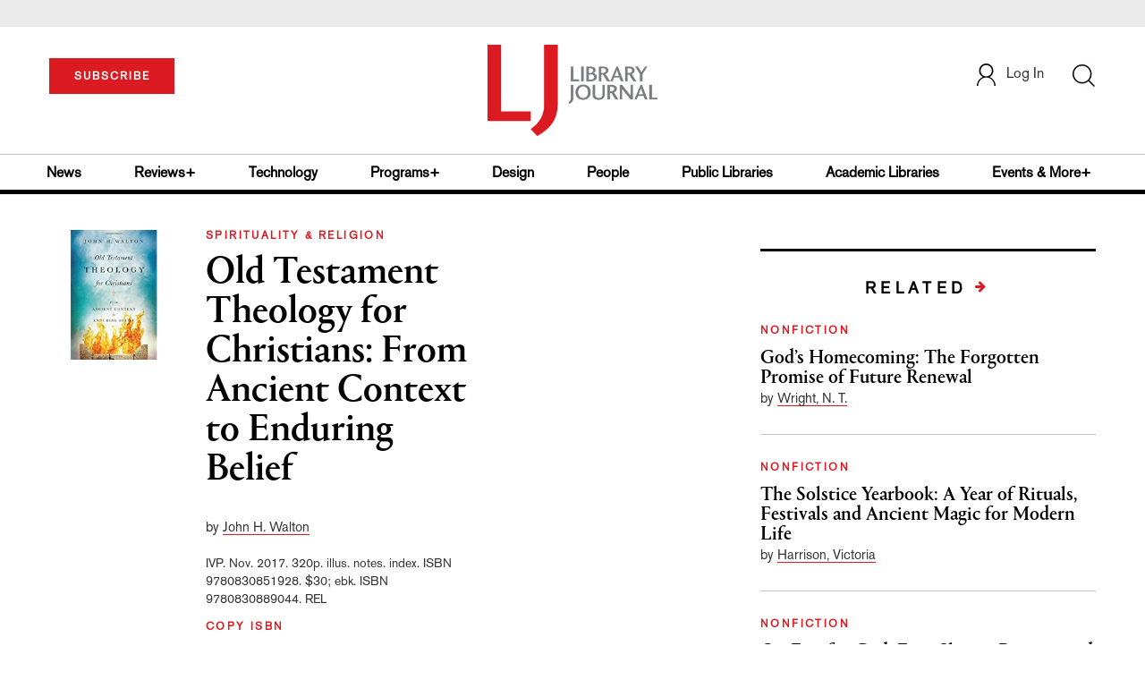

--- FILE ---
content_type: text/html; charset=utf-8
request_url: https://www.google.com/recaptcha/api2/anchor?ar=1&k=6Le9jGEUAAAAACT1ef5qtJgtOLcmDi4oBG0aotm8&co=aHR0cHM6Ly93d3cubGlicmFyeWpvdXJuYWwuY29tOjQ0Mw..&hl=en&v=PoyoqOPhxBO7pBk68S4YbpHZ&size=normal&anchor-ms=20000&execute-ms=30000&cb=y75gwzakl8u7
body_size: 49208
content:
<!DOCTYPE HTML><html dir="ltr" lang="en"><head><meta http-equiv="Content-Type" content="text/html; charset=UTF-8">
<meta http-equiv="X-UA-Compatible" content="IE=edge">
<title>reCAPTCHA</title>
<style type="text/css">
/* cyrillic-ext */
@font-face {
  font-family: 'Roboto';
  font-style: normal;
  font-weight: 400;
  font-stretch: 100%;
  src: url(//fonts.gstatic.com/s/roboto/v48/KFO7CnqEu92Fr1ME7kSn66aGLdTylUAMa3GUBHMdazTgWw.woff2) format('woff2');
  unicode-range: U+0460-052F, U+1C80-1C8A, U+20B4, U+2DE0-2DFF, U+A640-A69F, U+FE2E-FE2F;
}
/* cyrillic */
@font-face {
  font-family: 'Roboto';
  font-style: normal;
  font-weight: 400;
  font-stretch: 100%;
  src: url(//fonts.gstatic.com/s/roboto/v48/KFO7CnqEu92Fr1ME7kSn66aGLdTylUAMa3iUBHMdazTgWw.woff2) format('woff2');
  unicode-range: U+0301, U+0400-045F, U+0490-0491, U+04B0-04B1, U+2116;
}
/* greek-ext */
@font-face {
  font-family: 'Roboto';
  font-style: normal;
  font-weight: 400;
  font-stretch: 100%;
  src: url(//fonts.gstatic.com/s/roboto/v48/KFO7CnqEu92Fr1ME7kSn66aGLdTylUAMa3CUBHMdazTgWw.woff2) format('woff2');
  unicode-range: U+1F00-1FFF;
}
/* greek */
@font-face {
  font-family: 'Roboto';
  font-style: normal;
  font-weight: 400;
  font-stretch: 100%;
  src: url(//fonts.gstatic.com/s/roboto/v48/KFO7CnqEu92Fr1ME7kSn66aGLdTylUAMa3-UBHMdazTgWw.woff2) format('woff2');
  unicode-range: U+0370-0377, U+037A-037F, U+0384-038A, U+038C, U+038E-03A1, U+03A3-03FF;
}
/* math */
@font-face {
  font-family: 'Roboto';
  font-style: normal;
  font-weight: 400;
  font-stretch: 100%;
  src: url(//fonts.gstatic.com/s/roboto/v48/KFO7CnqEu92Fr1ME7kSn66aGLdTylUAMawCUBHMdazTgWw.woff2) format('woff2');
  unicode-range: U+0302-0303, U+0305, U+0307-0308, U+0310, U+0312, U+0315, U+031A, U+0326-0327, U+032C, U+032F-0330, U+0332-0333, U+0338, U+033A, U+0346, U+034D, U+0391-03A1, U+03A3-03A9, U+03B1-03C9, U+03D1, U+03D5-03D6, U+03F0-03F1, U+03F4-03F5, U+2016-2017, U+2034-2038, U+203C, U+2040, U+2043, U+2047, U+2050, U+2057, U+205F, U+2070-2071, U+2074-208E, U+2090-209C, U+20D0-20DC, U+20E1, U+20E5-20EF, U+2100-2112, U+2114-2115, U+2117-2121, U+2123-214F, U+2190, U+2192, U+2194-21AE, U+21B0-21E5, U+21F1-21F2, U+21F4-2211, U+2213-2214, U+2216-22FF, U+2308-230B, U+2310, U+2319, U+231C-2321, U+2336-237A, U+237C, U+2395, U+239B-23B7, U+23D0, U+23DC-23E1, U+2474-2475, U+25AF, U+25B3, U+25B7, U+25BD, U+25C1, U+25CA, U+25CC, U+25FB, U+266D-266F, U+27C0-27FF, U+2900-2AFF, U+2B0E-2B11, U+2B30-2B4C, U+2BFE, U+3030, U+FF5B, U+FF5D, U+1D400-1D7FF, U+1EE00-1EEFF;
}
/* symbols */
@font-face {
  font-family: 'Roboto';
  font-style: normal;
  font-weight: 400;
  font-stretch: 100%;
  src: url(//fonts.gstatic.com/s/roboto/v48/KFO7CnqEu92Fr1ME7kSn66aGLdTylUAMaxKUBHMdazTgWw.woff2) format('woff2');
  unicode-range: U+0001-000C, U+000E-001F, U+007F-009F, U+20DD-20E0, U+20E2-20E4, U+2150-218F, U+2190, U+2192, U+2194-2199, U+21AF, U+21E6-21F0, U+21F3, U+2218-2219, U+2299, U+22C4-22C6, U+2300-243F, U+2440-244A, U+2460-24FF, U+25A0-27BF, U+2800-28FF, U+2921-2922, U+2981, U+29BF, U+29EB, U+2B00-2BFF, U+4DC0-4DFF, U+FFF9-FFFB, U+10140-1018E, U+10190-1019C, U+101A0, U+101D0-101FD, U+102E0-102FB, U+10E60-10E7E, U+1D2C0-1D2D3, U+1D2E0-1D37F, U+1F000-1F0FF, U+1F100-1F1AD, U+1F1E6-1F1FF, U+1F30D-1F30F, U+1F315, U+1F31C, U+1F31E, U+1F320-1F32C, U+1F336, U+1F378, U+1F37D, U+1F382, U+1F393-1F39F, U+1F3A7-1F3A8, U+1F3AC-1F3AF, U+1F3C2, U+1F3C4-1F3C6, U+1F3CA-1F3CE, U+1F3D4-1F3E0, U+1F3ED, U+1F3F1-1F3F3, U+1F3F5-1F3F7, U+1F408, U+1F415, U+1F41F, U+1F426, U+1F43F, U+1F441-1F442, U+1F444, U+1F446-1F449, U+1F44C-1F44E, U+1F453, U+1F46A, U+1F47D, U+1F4A3, U+1F4B0, U+1F4B3, U+1F4B9, U+1F4BB, U+1F4BF, U+1F4C8-1F4CB, U+1F4D6, U+1F4DA, U+1F4DF, U+1F4E3-1F4E6, U+1F4EA-1F4ED, U+1F4F7, U+1F4F9-1F4FB, U+1F4FD-1F4FE, U+1F503, U+1F507-1F50B, U+1F50D, U+1F512-1F513, U+1F53E-1F54A, U+1F54F-1F5FA, U+1F610, U+1F650-1F67F, U+1F687, U+1F68D, U+1F691, U+1F694, U+1F698, U+1F6AD, U+1F6B2, U+1F6B9-1F6BA, U+1F6BC, U+1F6C6-1F6CF, U+1F6D3-1F6D7, U+1F6E0-1F6EA, U+1F6F0-1F6F3, U+1F6F7-1F6FC, U+1F700-1F7FF, U+1F800-1F80B, U+1F810-1F847, U+1F850-1F859, U+1F860-1F887, U+1F890-1F8AD, U+1F8B0-1F8BB, U+1F8C0-1F8C1, U+1F900-1F90B, U+1F93B, U+1F946, U+1F984, U+1F996, U+1F9E9, U+1FA00-1FA6F, U+1FA70-1FA7C, U+1FA80-1FA89, U+1FA8F-1FAC6, U+1FACE-1FADC, U+1FADF-1FAE9, U+1FAF0-1FAF8, U+1FB00-1FBFF;
}
/* vietnamese */
@font-face {
  font-family: 'Roboto';
  font-style: normal;
  font-weight: 400;
  font-stretch: 100%;
  src: url(//fonts.gstatic.com/s/roboto/v48/KFO7CnqEu92Fr1ME7kSn66aGLdTylUAMa3OUBHMdazTgWw.woff2) format('woff2');
  unicode-range: U+0102-0103, U+0110-0111, U+0128-0129, U+0168-0169, U+01A0-01A1, U+01AF-01B0, U+0300-0301, U+0303-0304, U+0308-0309, U+0323, U+0329, U+1EA0-1EF9, U+20AB;
}
/* latin-ext */
@font-face {
  font-family: 'Roboto';
  font-style: normal;
  font-weight: 400;
  font-stretch: 100%;
  src: url(//fonts.gstatic.com/s/roboto/v48/KFO7CnqEu92Fr1ME7kSn66aGLdTylUAMa3KUBHMdazTgWw.woff2) format('woff2');
  unicode-range: U+0100-02BA, U+02BD-02C5, U+02C7-02CC, U+02CE-02D7, U+02DD-02FF, U+0304, U+0308, U+0329, U+1D00-1DBF, U+1E00-1E9F, U+1EF2-1EFF, U+2020, U+20A0-20AB, U+20AD-20C0, U+2113, U+2C60-2C7F, U+A720-A7FF;
}
/* latin */
@font-face {
  font-family: 'Roboto';
  font-style: normal;
  font-weight: 400;
  font-stretch: 100%;
  src: url(//fonts.gstatic.com/s/roboto/v48/KFO7CnqEu92Fr1ME7kSn66aGLdTylUAMa3yUBHMdazQ.woff2) format('woff2');
  unicode-range: U+0000-00FF, U+0131, U+0152-0153, U+02BB-02BC, U+02C6, U+02DA, U+02DC, U+0304, U+0308, U+0329, U+2000-206F, U+20AC, U+2122, U+2191, U+2193, U+2212, U+2215, U+FEFF, U+FFFD;
}
/* cyrillic-ext */
@font-face {
  font-family: 'Roboto';
  font-style: normal;
  font-weight: 500;
  font-stretch: 100%;
  src: url(//fonts.gstatic.com/s/roboto/v48/KFO7CnqEu92Fr1ME7kSn66aGLdTylUAMa3GUBHMdazTgWw.woff2) format('woff2');
  unicode-range: U+0460-052F, U+1C80-1C8A, U+20B4, U+2DE0-2DFF, U+A640-A69F, U+FE2E-FE2F;
}
/* cyrillic */
@font-face {
  font-family: 'Roboto';
  font-style: normal;
  font-weight: 500;
  font-stretch: 100%;
  src: url(//fonts.gstatic.com/s/roboto/v48/KFO7CnqEu92Fr1ME7kSn66aGLdTylUAMa3iUBHMdazTgWw.woff2) format('woff2');
  unicode-range: U+0301, U+0400-045F, U+0490-0491, U+04B0-04B1, U+2116;
}
/* greek-ext */
@font-face {
  font-family: 'Roboto';
  font-style: normal;
  font-weight: 500;
  font-stretch: 100%;
  src: url(//fonts.gstatic.com/s/roboto/v48/KFO7CnqEu92Fr1ME7kSn66aGLdTylUAMa3CUBHMdazTgWw.woff2) format('woff2');
  unicode-range: U+1F00-1FFF;
}
/* greek */
@font-face {
  font-family: 'Roboto';
  font-style: normal;
  font-weight: 500;
  font-stretch: 100%;
  src: url(//fonts.gstatic.com/s/roboto/v48/KFO7CnqEu92Fr1ME7kSn66aGLdTylUAMa3-UBHMdazTgWw.woff2) format('woff2');
  unicode-range: U+0370-0377, U+037A-037F, U+0384-038A, U+038C, U+038E-03A1, U+03A3-03FF;
}
/* math */
@font-face {
  font-family: 'Roboto';
  font-style: normal;
  font-weight: 500;
  font-stretch: 100%;
  src: url(//fonts.gstatic.com/s/roboto/v48/KFO7CnqEu92Fr1ME7kSn66aGLdTylUAMawCUBHMdazTgWw.woff2) format('woff2');
  unicode-range: U+0302-0303, U+0305, U+0307-0308, U+0310, U+0312, U+0315, U+031A, U+0326-0327, U+032C, U+032F-0330, U+0332-0333, U+0338, U+033A, U+0346, U+034D, U+0391-03A1, U+03A3-03A9, U+03B1-03C9, U+03D1, U+03D5-03D6, U+03F0-03F1, U+03F4-03F5, U+2016-2017, U+2034-2038, U+203C, U+2040, U+2043, U+2047, U+2050, U+2057, U+205F, U+2070-2071, U+2074-208E, U+2090-209C, U+20D0-20DC, U+20E1, U+20E5-20EF, U+2100-2112, U+2114-2115, U+2117-2121, U+2123-214F, U+2190, U+2192, U+2194-21AE, U+21B0-21E5, U+21F1-21F2, U+21F4-2211, U+2213-2214, U+2216-22FF, U+2308-230B, U+2310, U+2319, U+231C-2321, U+2336-237A, U+237C, U+2395, U+239B-23B7, U+23D0, U+23DC-23E1, U+2474-2475, U+25AF, U+25B3, U+25B7, U+25BD, U+25C1, U+25CA, U+25CC, U+25FB, U+266D-266F, U+27C0-27FF, U+2900-2AFF, U+2B0E-2B11, U+2B30-2B4C, U+2BFE, U+3030, U+FF5B, U+FF5D, U+1D400-1D7FF, U+1EE00-1EEFF;
}
/* symbols */
@font-face {
  font-family: 'Roboto';
  font-style: normal;
  font-weight: 500;
  font-stretch: 100%;
  src: url(//fonts.gstatic.com/s/roboto/v48/KFO7CnqEu92Fr1ME7kSn66aGLdTylUAMaxKUBHMdazTgWw.woff2) format('woff2');
  unicode-range: U+0001-000C, U+000E-001F, U+007F-009F, U+20DD-20E0, U+20E2-20E4, U+2150-218F, U+2190, U+2192, U+2194-2199, U+21AF, U+21E6-21F0, U+21F3, U+2218-2219, U+2299, U+22C4-22C6, U+2300-243F, U+2440-244A, U+2460-24FF, U+25A0-27BF, U+2800-28FF, U+2921-2922, U+2981, U+29BF, U+29EB, U+2B00-2BFF, U+4DC0-4DFF, U+FFF9-FFFB, U+10140-1018E, U+10190-1019C, U+101A0, U+101D0-101FD, U+102E0-102FB, U+10E60-10E7E, U+1D2C0-1D2D3, U+1D2E0-1D37F, U+1F000-1F0FF, U+1F100-1F1AD, U+1F1E6-1F1FF, U+1F30D-1F30F, U+1F315, U+1F31C, U+1F31E, U+1F320-1F32C, U+1F336, U+1F378, U+1F37D, U+1F382, U+1F393-1F39F, U+1F3A7-1F3A8, U+1F3AC-1F3AF, U+1F3C2, U+1F3C4-1F3C6, U+1F3CA-1F3CE, U+1F3D4-1F3E0, U+1F3ED, U+1F3F1-1F3F3, U+1F3F5-1F3F7, U+1F408, U+1F415, U+1F41F, U+1F426, U+1F43F, U+1F441-1F442, U+1F444, U+1F446-1F449, U+1F44C-1F44E, U+1F453, U+1F46A, U+1F47D, U+1F4A3, U+1F4B0, U+1F4B3, U+1F4B9, U+1F4BB, U+1F4BF, U+1F4C8-1F4CB, U+1F4D6, U+1F4DA, U+1F4DF, U+1F4E3-1F4E6, U+1F4EA-1F4ED, U+1F4F7, U+1F4F9-1F4FB, U+1F4FD-1F4FE, U+1F503, U+1F507-1F50B, U+1F50D, U+1F512-1F513, U+1F53E-1F54A, U+1F54F-1F5FA, U+1F610, U+1F650-1F67F, U+1F687, U+1F68D, U+1F691, U+1F694, U+1F698, U+1F6AD, U+1F6B2, U+1F6B9-1F6BA, U+1F6BC, U+1F6C6-1F6CF, U+1F6D3-1F6D7, U+1F6E0-1F6EA, U+1F6F0-1F6F3, U+1F6F7-1F6FC, U+1F700-1F7FF, U+1F800-1F80B, U+1F810-1F847, U+1F850-1F859, U+1F860-1F887, U+1F890-1F8AD, U+1F8B0-1F8BB, U+1F8C0-1F8C1, U+1F900-1F90B, U+1F93B, U+1F946, U+1F984, U+1F996, U+1F9E9, U+1FA00-1FA6F, U+1FA70-1FA7C, U+1FA80-1FA89, U+1FA8F-1FAC6, U+1FACE-1FADC, U+1FADF-1FAE9, U+1FAF0-1FAF8, U+1FB00-1FBFF;
}
/* vietnamese */
@font-face {
  font-family: 'Roboto';
  font-style: normal;
  font-weight: 500;
  font-stretch: 100%;
  src: url(//fonts.gstatic.com/s/roboto/v48/KFO7CnqEu92Fr1ME7kSn66aGLdTylUAMa3OUBHMdazTgWw.woff2) format('woff2');
  unicode-range: U+0102-0103, U+0110-0111, U+0128-0129, U+0168-0169, U+01A0-01A1, U+01AF-01B0, U+0300-0301, U+0303-0304, U+0308-0309, U+0323, U+0329, U+1EA0-1EF9, U+20AB;
}
/* latin-ext */
@font-face {
  font-family: 'Roboto';
  font-style: normal;
  font-weight: 500;
  font-stretch: 100%;
  src: url(//fonts.gstatic.com/s/roboto/v48/KFO7CnqEu92Fr1ME7kSn66aGLdTylUAMa3KUBHMdazTgWw.woff2) format('woff2');
  unicode-range: U+0100-02BA, U+02BD-02C5, U+02C7-02CC, U+02CE-02D7, U+02DD-02FF, U+0304, U+0308, U+0329, U+1D00-1DBF, U+1E00-1E9F, U+1EF2-1EFF, U+2020, U+20A0-20AB, U+20AD-20C0, U+2113, U+2C60-2C7F, U+A720-A7FF;
}
/* latin */
@font-face {
  font-family: 'Roboto';
  font-style: normal;
  font-weight: 500;
  font-stretch: 100%;
  src: url(//fonts.gstatic.com/s/roboto/v48/KFO7CnqEu92Fr1ME7kSn66aGLdTylUAMa3yUBHMdazQ.woff2) format('woff2');
  unicode-range: U+0000-00FF, U+0131, U+0152-0153, U+02BB-02BC, U+02C6, U+02DA, U+02DC, U+0304, U+0308, U+0329, U+2000-206F, U+20AC, U+2122, U+2191, U+2193, U+2212, U+2215, U+FEFF, U+FFFD;
}
/* cyrillic-ext */
@font-face {
  font-family: 'Roboto';
  font-style: normal;
  font-weight: 900;
  font-stretch: 100%;
  src: url(//fonts.gstatic.com/s/roboto/v48/KFO7CnqEu92Fr1ME7kSn66aGLdTylUAMa3GUBHMdazTgWw.woff2) format('woff2');
  unicode-range: U+0460-052F, U+1C80-1C8A, U+20B4, U+2DE0-2DFF, U+A640-A69F, U+FE2E-FE2F;
}
/* cyrillic */
@font-face {
  font-family: 'Roboto';
  font-style: normal;
  font-weight: 900;
  font-stretch: 100%;
  src: url(//fonts.gstatic.com/s/roboto/v48/KFO7CnqEu92Fr1ME7kSn66aGLdTylUAMa3iUBHMdazTgWw.woff2) format('woff2');
  unicode-range: U+0301, U+0400-045F, U+0490-0491, U+04B0-04B1, U+2116;
}
/* greek-ext */
@font-face {
  font-family: 'Roboto';
  font-style: normal;
  font-weight: 900;
  font-stretch: 100%;
  src: url(//fonts.gstatic.com/s/roboto/v48/KFO7CnqEu92Fr1ME7kSn66aGLdTylUAMa3CUBHMdazTgWw.woff2) format('woff2');
  unicode-range: U+1F00-1FFF;
}
/* greek */
@font-face {
  font-family: 'Roboto';
  font-style: normal;
  font-weight: 900;
  font-stretch: 100%;
  src: url(//fonts.gstatic.com/s/roboto/v48/KFO7CnqEu92Fr1ME7kSn66aGLdTylUAMa3-UBHMdazTgWw.woff2) format('woff2');
  unicode-range: U+0370-0377, U+037A-037F, U+0384-038A, U+038C, U+038E-03A1, U+03A3-03FF;
}
/* math */
@font-face {
  font-family: 'Roboto';
  font-style: normal;
  font-weight: 900;
  font-stretch: 100%;
  src: url(//fonts.gstatic.com/s/roboto/v48/KFO7CnqEu92Fr1ME7kSn66aGLdTylUAMawCUBHMdazTgWw.woff2) format('woff2');
  unicode-range: U+0302-0303, U+0305, U+0307-0308, U+0310, U+0312, U+0315, U+031A, U+0326-0327, U+032C, U+032F-0330, U+0332-0333, U+0338, U+033A, U+0346, U+034D, U+0391-03A1, U+03A3-03A9, U+03B1-03C9, U+03D1, U+03D5-03D6, U+03F0-03F1, U+03F4-03F5, U+2016-2017, U+2034-2038, U+203C, U+2040, U+2043, U+2047, U+2050, U+2057, U+205F, U+2070-2071, U+2074-208E, U+2090-209C, U+20D0-20DC, U+20E1, U+20E5-20EF, U+2100-2112, U+2114-2115, U+2117-2121, U+2123-214F, U+2190, U+2192, U+2194-21AE, U+21B0-21E5, U+21F1-21F2, U+21F4-2211, U+2213-2214, U+2216-22FF, U+2308-230B, U+2310, U+2319, U+231C-2321, U+2336-237A, U+237C, U+2395, U+239B-23B7, U+23D0, U+23DC-23E1, U+2474-2475, U+25AF, U+25B3, U+25B7, U+25BD, U+25C1, U+25CA, U+25CC, U+25FB, U+266D-266F, U+27C0-27FF, U+2900-2AFF, U+2B0E-2B11, U+2B30-2B4C, U+2BFE, U+3030, U+FF5B, U+FF5D, U+1D400-1D7FF, U+1EE00-1EEFF;
}
/* symbols */
@font-face {
  font-family: 'Roboto';
  font-style: normal;
  font-weight: 900;
  font-stretch: 100%;
  src: url(//fonts.gstatic.com/s/roboto/v48/KFO7CnqEu92Fr1ME7kSn66aGLdTylUAMaxKUBHMdazTgWw.woff2) format('woff2');
  unicode-range: U+0001-000C, U+000E-001F, U+007F-009F, U+20DD-20E0, U+20E2-20E4, U+2150-218F, U+2190, U+2192, U+2194-2199, U+21AF, U+21E6-21F0, U+21F3, U+2218-2219, U+2299, U+22C4-22C6, U+2300-243F, U+2440-244A, U+2460-24FF, U+25A0-27BF, U+2800-28FF, U+2921-2922, U+2981, U+29BF, U+29EB, U+2B00-2BFF, U+4DC0-4DFF, U+FFF9-FFFB, U+10140-1018E, U+10190-1019C, U+101A0, U+101D0-101FD, U+102E0-102FB, U+10E60-10E7E, U+1D2C0-1D2D3, U+1D2E0-1D37F, U+1F000-1F0FF, U+1F100-1F1AD, U+1F1E6-1F1FF, U+1F30D-1F30F, U+1F315, U+1F31C, U+1F31E, U+1F320-1F32C, U+1F336, U+1F378, U+1F37D, U+1F382, U+1F393-1F39F, U+1F3A7-1F3A8, U+1F3AC-1F3AF, U+1F3C2, U+1F3C4-1F3C6, U+1F3CA-1F3CE, U+1F3D4-1F3E0, U+1F3ED, U+1F3F1-1F3F3, U+1F3F5-1F3F7, U+1F408, U+1F415, U+1F41F, U+1F426, U+1F43F, U+1F441-1F442, U+1F444, U+1F446-1F449, U+1F44C-1F44E, U+1F453, U+1F46A, U+1F47D, U+1F4A3, U+1F4B0, U+1F4B3, U+1F4B9, U+1F4BB, U+1F4BF, U+1F4C8-1F4CB, U+1F4D6, U+1F4DA, U+1F4DF, U+1F4E3-1F4E6, U+1F4EA-1F4ED, U+1F4F7, U+1F4F9-1F4FB, U+1F4FD-1F4FE, U+1F503, U+1F507-1F50B, U+1F50D, U+1F512-1F513, U+1F53E-1F54A, U+1F54F-1F5FA, U+1F610, U+1F650-1F67F, U+1F687, U+1F68D, U+1F691, U+1F694, U+1F698, U+1F6AD, U+1F6B2, U+1F6B9-1F6BA, U+1F6BC, U+1F6C6-1F6CF, U+1F6D3-1F6D7, U+1F6E0-1F6EA, U+1F6F0-1F6F3, U+1F6F7-1F6FC, U+1F700-1F7FF, U+1F800-1F80B, U+1F810-1F847, U+1F850-1F859, U+1F860-1F887, U+1F890-1F8AD, U+1F8B0-1F8BB, U+1F8C0-1F8C1, U+1F900-1F90B, U+1F93B, U+1F946, U+1F984, U+1F996, U+1F9E9, U+1FA00-1FA6F, U+1FA70-1FA7C, U+1FA80-1FA89, U+1FA8F-1FAC6, U+1FACE-1FADC, U+1FADF-1FAE9, U+1FAF0-1FAF8, U+1FB00-1FBFF;
}
/* vietnamese */
@font-face {
  font-family: 'Roboto';
  font-style: normal;
  font-weight: 900;
  font-stretch: 100%;
  src: url(//fonts.gstatic.com/s/roboto/v48/KFO7CnqEu92Fr1ME7kSn66aGLdTylUAMa3OUBHMdazTgWw.woff2) format('woff2');
  unicode-range: U+0102-0103, U+0110-0111, U+0128-0129, U+0168-0169, U+01A0-01A1, U+01AF-01B0, U+0300-0301, U+0303-0304, U+0308-0309, U+0323, U+0329, U+1EA0-1EF9, U+20AB;
}
/* latin-ext */
@font-face {
  font-family: 'Roboto';
  font-style: normal;
  font-weight: 900;
  font-stretch: 100%;
  src: url(//fonts.gstatic.com/s/roboto/v48/KFO7CnqEu92Fr1ME7kSn66aGLdTylUAMa3KUBHMdazTgWw.woff2) format('woff2');
  unicode-range: U+0100-02BA, U+02BD-02C5, U+02C7-02CC, U+02CE-02D7, U+02DD-02FF, U+0304, U+0308, U+0329, U+1D00-1DBF, U+1E00-1E9F, U+1EF2-1EFF, U+2020, U+20A0-20AB, U+20AD-20C0, U+2113, U+2C60-2C7F, U+A720-A7FF;
}
/* latin */
@font-face {
  font-family: 'Roboto';
  font-style: normal;
  font-weight: 900;
  font-stretch: 100%;
  src: url(//fonts.gstatic.com/s/roboto/v48/KFO7CnqEu92Fr1ME7kSn66aGLdTylUAMa3yUBHMdazQ.woff2) format('woff2');
  unicode-range: U+0000-00FF, U+0131, U+0152-0153, U+02BB-02BC, U+02C6, U+02DA, U+02DC, U+0304, U+0308, U+0329, U+2000-206F, U+20AC, U+2122, U+2191, U+2193, U+2212, U+2215, U+FEFF, U+FFFD;
}

</style>
<link rel="stylesheet" type="text/css" href="https://www.gstatic.com/recaptcha/releases/PoyoqOPhxBO7pBk68S4YbpHZ/styles__ltr.css">
<script nonce="8jPOAw6ZHi-EQNWkbKLv0g" type="text/javascript">window['__recaptcha_api'] = 'https://www.google.com/recaptcha/api2/';</script>
<script type="text/javascript" src="https://www.gstatic.com/recaptcha/releases/PoyoqOPhxBO7pBk68S4YbpHZ/recaptcha__en.js" nonce="8jPOAw6ZHi-EQNWkbKLv0g">
      
    </script></head>
<body><div id="rc-anchor-alert" class="rc-anchor-alert"></div>
<input type="hidden" id="recaptcha-token" value="[base64]">
<script type="text/javascript" nonce="8jPOAw6ZHi-EQNWkbKLv0g">
      recaptcha.anchor.Main.init("[\x22ainput\x22,[\x22bgdata\x22,\x22\x22,\[base64]/[base64]/[base64]/[base64]/[base64]/[base64]/KGcoTywyNTMsTy5PKSxVRyhPLEMpKTpnKE8sMjUzLEMpLE8pKSxsKSksTykpfSxieT1mdW5jdGlvbihDLE8sdSxsKXtmb3IobD0odT1SKEMpLDApO08+MDtPLS0pbD1sPDw4fFooQyk7ZyhDLHUsbCl9LFVHPWZ1bmN0aW9uKEMsTyl7Qy5pLmxlbmd0aD4xMDQ/[base64]/[base64]/[base64]/[base64]/[base64]/[base64]/[base64]\\u003d\x22,\[base64]\\u003d\x22,\x22wqjCkHYHwpHCicK9WcOkwovDgE4fEjDCtcKzw47Co8K6AQNJaScdc8KnwonCr8K4w7LCuH7DoiXDvMKaw5nDtW9pX8K8QMO4cF91RcOlwqg3wowLQn/[base64]/Dog83w4XCoxEEPcO0woVCw4DDoMOkw5zCosKGNcOqw4fDonkfw5Fyw6p8DsKnNMKAwpAVZMOTwooywq4BSMO0w4Y4FxTDk8OOwp8dw6YiTMKCMcOIwrrCqMOYWR1OYj/CuT7CtzbDnMK3SMO9wp7CksOlBAI5Jw/[base64]/CgcOgNMKvY8KzwrrCoz7CmsKGdMKaJ3w1w6DDvcKyw44SJMKQw4fCtRrDvMKWM8K6w5psw73CjMO2wrzClQk2w5Qow7LDk8O6NMKWw5bCv8Kud8OfKAJ1w4xZwpxjwr/DiDTCisOGNz0pw7jDmcKqbSALw4DCgcOlw4Aqwr3DqcOGw4zDlWd6e3PCrhcAwr/DlMOiEQzCn8OORcKDDMOmwrrDuCt3wrjCo2Y2HWLDk8O0eVlTdR9gwqNBw5N5GsKWesKLZTsIPRrDqMKGXD0zwoEsw5F0HMOpakM8wqTDlzxAw4PCq2JUwpHCusKTZDZcT2c8Dx0VwqHDusO+wrZ3wpjDiUbDpsKIJMKXI3nDj8KOWsKqwobCiBLClcOKQ8KMTH/CqTbDqsOsJCHCsDvDs8Kqb8KtJ3UVflZFNmnCgMKHw68wwqVfFBFrw4rCgcKKw4bDicKaw4PCghEzOcOBHC3DgAZ5w5HCgcOPRMOTwqfDqTPDj8KRwqRwNcKlwqfDicOneSg0UcKUw6/[base64]/DrmjDqRPDhMOmUF1dBsK8FMOsHCsLAzcFw5pmXiXCmXRBLFV4C8KAdx7CkcOtwrHDpnIcJsOrZRzCpjLCh8K5CGlcwo4vKzvChVILw5nDuTrDqMKmegvCpMOzw7R4KMO6PMO5fFDCpRU1wqnDhzTCiMK5w5bDoMKCJVl9wpRlwqwDHcKqO8OKwpXCjk5rw4bDhCJgw4/Dn2HCiHwCwoBXasOeGsKGwpQIGCHDiBwyBsKgKTXCr8KSw4ptwr5hw5AFwpXCkMKrw6PCt2PDt0lKOcOYYlZrYmrDp0Jpwo/CrTDCgcO2AQclw5sVNEJFwoLCkcOSLw7CpX0ZYcOZe8KyJMKWRMOEwol4wpfCpgwSPnXDmVnDgCDCsl1kfMKOw7hCL8O/MHY6w4jDnsKNP21VQcOyDsK4wqHCtgrCixp1HEdfw4TCs0HDs3fCm1VKBR0Sw67CqhLDisKFw4lyw49bUSRRw6gGTlNqM8KSwo4bw7JCwrF1w5vCv8K3wonCskXDjT/DpsOVNmtrHU/[base64]/DmsKnRl4FDMOCdsOPw7xkT8OvwocFC04kw7fDmy0mGcObfsK9fMOjw5ETOcKMwo/CvSsgMDEocMORLMKZw5sOG3TDmnkIEsOJwrzDoEzDkxdfwovDuRfCusKhw4TDvBYLZnB9BMO4woo3K8KmwofDmcKGwrXDsjMsw7JzWmFcMMOlw67CmF0ZVsK4wpPCqlBKDEjCqRwsXcOBN8KiYQ/DpMOLScKGwr4zwrbDtQPDpyJWGgVrFlXDgMOYKGfDvMKWDMK1K014GcK2w4RUbcK2w4RXw7vCsz3CicKzeEvCpjDDiVjDocKYw5FdccKpworDlcOiGcO1w7vDv8OUwqN2wp/DmcOBHg8Yw6HDul1FQyHCisOhO8ORFCshaMKxPcKBY2U2w6gtERDCgj3DjX/Cv8OZB8OoBMK9w5JGXWpRw51yPcOXaSwIXRTCgcOAw5EFPExswo1NwpTDnTvDhcOew5bDll0WEzsZS28fw4JDwqN7w64jJ8O9ccOkS8Ogc34IFyHCmUM2UcOCeDgFwqDCgg1gwozDi0vCtXPDgMKRwrjCpMOTO8KQEMKCCm7CsS/ClcOowrPDt8K0AFrCgcKpRMOmwo7DiBnCscOnTsKeOHFZQy8QD8KHwovCtG7CqcOEUsOIw4LChkTCl8OVwpMLwqApw7g1OcKPMinDtsKtw7nDkcOgw7Udw5cHLwHDt0sbSsKXw67Cv3nCncOrd8O+YsKqw5ZhwrzDryrDum1yacKDasODJml/JcKyZcOIwpIyHMOoclrDocK2w4vDtcKwaj3DrUoqacOdcl/Dg8OMw5Myw7ljOxY+R8K/PMKYw6nCusOEw4jCm8Ojw43Cr3TDqsKaw5h3GnjCuFTCpsKBXsOjw47Do1hOw4vDhRYHw6nDrkbDglZ8ccOYw5EYw7ZnwoDCm8O1woTDpng4WH3DqsKkYxpURMOVwrQiP3/[base64]/[base64]/Dv8KGwqBMRVrCtA/DtUHDjsOtOcOYWcOcwoRhCMK7T8KVw5tlwqjCkTtiwrVeP8O0wqPCgsO+GsO7JsOaPwrCtcKlSsOpw5NRw5pTIFEAd8KxwpXDumbDunrDkknDlMOdwqJzwrZTwpvCqHJFI15Xw6BccjPCjjwfTQ/CpjbCtWZhWAVPJlDCvsOeBMOudsOpw6HCmj7Di8K3QMOcw4tnUMOXYwDCkMKOOU1hCsOZIlXDvsOkfzHClsO/w5/[base64]/Cv8O5w53Ct8KrDcOiwpfDjwrCvcO6woLDpXdLBsOMwo5KwrYAwqFpwpU5wrV5wq1SHkFPMcKibcKSw6dgTsKHwoHCq8KBw4XCpMOkOMKsEkfDl8OHYTp8CsO5fBrDp8KMSsOuNBxTI8OOP1sFw6TDpCY/DsKjw703w43CksKWwq3Ch8Kww53ChRTCilnCmcKbDgQ7XwIMwpXCjU7DnU3ChyDCtcKXw7oGwoYDw6xKXyh6YxrCkHB1wrJIw6Rew4HDlwXCmTfCt8KQKkx2w5DDosOCw4HCqlTCr8O8fsOJw5hawpM/RHJYbcK0w7bDvcKvw5nCncOzAMOJXSrClgBqwrnCtMO4PMKNwpFywqQGPcOLwoJFRXrCnMOXwq9CE8KkHybCjsOgcSMLV2AeZkDClW1ZFmjDqMOaJEZzRcOnasKpw5jCjjDDrcOCw4cyw4HCvTzDssK2GUTCg8OBScK1DH3Cg0jDllVtwohlw4hFwr/CvkrDsMO/dFTCusKwHmfCpQ/DqFl1w4jDgFwcw54gwrLDgmlwwrAZRsKTHsK0wprDmhYCw53CpsKYW8Oew44uw6Zjw5DDuSMrOg7ConTCocKFw57Co2TDjmUwbSIlL8KiwrMywrXDpcKzwr3DrFnCvyw7wpQaf8KnwrXDm8O1w6XCrRg/wr1ZLMKYwojCmcOkRn0/wppxMcOsecKZw7EnZGDDrkELw4bClcKtVU4nKkXCksKSC8O+w43Dt8OiOsObw6kvNcK7JRrDuHzDnMOMScOkw7/ChMKAwo5KGTgRw4B8dirDgMOww4tdDxHDvwnCisKrwq5feAhYw4PCvwp5wqQUf3LDscO1w57Dh0gRw65gwoPCjDDDsEdCw5rDmAnDq8Kzw5A3SsK4wozDhETCsjnDkcKWwr4vDXwcw5BfwrIQd8K6FMOZwqXCsh/CjmfCvMKaSjtmc8KEwoLCn8OQwojDi8KvBDI6YCLDkC3DisKTfnYXccKcacOOw6XDhMOMO8KZw6sKQsKzwqNDSsOww7nDkx5dw5DDt8KFe8O/w70Qwq5lworCucOTdMK7wrRsw6vDrMOYMVnDo39Sw7jDiMOsei3DgSDCqsOZHMOdGyzDmcKGRcO0LCgawoIUHcKhdVMdwqURbzQkwrsMwoNiOsKnPcOlw6V9eV7DtHrCvzgZwqPDicKTwoNRT8KNw5XDqCDDlBTCnTx1F8Kxwr3CjgfCvcO1B8K/[base64]/f8OFw74Iwqt4wpw8w5DDg8OeKcOIw73Cjxk4wqUpwoM3dVFhwqLCh8Orw6PCpT3DnsKqZsKzw5knEMOcwrglZGLCkcOBwpnCqgbCgcKFO8Ofw5bDqR3DhsKrwoA/w4TDlxl/HQ0Le8KdwqAlwqzDrcKnSMOuwrTDpcKfw6nCtcOGbwR9JsOJU8OhdTgnV3LCsBIOwoYUV03DhMKlFsO2CcKzwrgGwqvDpj5fw4fDl8K/ZcOWDwDDtMO5wp55cFbCpMKBQihXwqwIesOjw4IzworCoyjCjSzCpgHDm8KsGsKswqPDihjDtsOSwqnDmQkmBMK+OsO+w5/DoRvCrsK8OcKaw5XCiMKNI1tEw4jCi3jCryXDsXY9bMO6cEVSO8KvwobCp8KdPxnDvAzDkjHCrMK+w6RtwqoyZcKBw4nDs8ONw5MEwoBtM8O9KVw4wqYtc1/Dv8O9esOew7LCqE4IBgbDqAfDjsKEw5zCosOnwo/DrW0Ow6DDgUjCq8OHw6sewoTCsBhWdsKSC8OjwqPCisK8DSPCjTQKwpXDv8KXwosEw53CkX/DpcO1Ahk1LlILZgphe8KSw67Cmmd4UMKnw4U+CMKwfmjCjMKbwpvCkMOGw69ABF55Fit1eS5GbsK4w4IuAijCi8O/N8KswrsYfk/CiArClFvDhsO1wo/[base64]/CpSxIwqlhRcODGH13T8Kvwq7CmEpowq5OwpvCgAZCw5TDvXUZXhnCgcObwqQXWsKcw67DmsODw7J3BkzDjHFCQFdcHsKhc0tnAAfCksKeFTVMag9CwoDChMKswp/CtsOaJ2UaDsOTwol/wrhGw7fDs8K6ZDPDtzUpRcOHT2PCqMKsJkXCvcOXOMKgw6hvwp3DnRXDvVHChAfCoX7Cmk/Dr8KyKS8pw4Now6UJDcKEc8KXOCB2PT3ChzXDiw3Ck37CuTHClcKxwp9Cw6TCqMKdTw/DoGvDicODOgDDhBnDlMO3w7pHD8OBJU99w7fDnmXDsTzDqcKtf8ORwrTDoSM6QXzCvgPDjXzDigYAfTzCucORwoANw6zDk8K1cTvCsTpSFmzDi8KOwrrDgE3CuMO5RBTCicOiJmZFw7V3wonDpMKaNR/Cn8OPO0wLT8KbYijDnirCtcOZCWjDq24kDcK5wpvCqsKCL8OCw5/CvCpdwp1Vw6phLR7DlcOsE8Kyw6xxYW85KW5Ff8KbLA1TSQXDlBFsNx9RwovCgy/Co8K4w7zDocOMw7YlAijCrsK6w6IIYh/DssOAUDVSwpMLRFkYEcO7w4zDncKxw7N2w4csRTPCuF5kGcKDw6ZdX8Kvw5w4wp90P8KAw7F0FR84w4QkSsKbw4howr/[base64]/DpxjDqMKDQRl/XsK5w5zCk0hvw57CoMO/TsO5w6jCs8ONw51Iw4HDocKqZwrCl2xnwp7Do8Oow6YaRyLDh8KEecKZw7UAEsOOw4fCjMOkw5zCj8OtAsOYwpbDqsKMdyg1YSBlPGciwr0bakNYGFR3U8K+C8KdX17DhcOpNxYGwqPDpifCtsKMG8OjFcK6wrvCjWl2fQR5w4VSE8KDw50yGMOcw5/Dl1XCsSpHwq/Dljt9w59rcFpnw4jCn8OWNmjDrsObIcOjd8KSLcODw6HCl3nDlcK5IMO/KUrCtj3CgsO/w7nCgSVAb8O7wp9fEHZqX0PCr284KMK8w6xAw4M8akDCqkDChWI1wrtgw7nDuMOlworDgMOKACoAw4kRScOHf2wOUzTCsWdBdQNTwo0AfEZXBEF/ZVNtCikMw7YdDl3CgcOLfMORwpLCqiDDv8OgHcOAcTVTw43CgsKdXEMvwrkwc8KTw5bCgAPDnsK3dQ3CgcONw7/DqMKgw7o/wpzCjcOFUnVMwpjClmvCgijCons7UjsHbD46wr/ChsOWwqUTw4jCm8K4aQTDlcKRRh3CiF7DmxXCoyBOw5Nqw6zCqkkzw7nCqSZkEnjCgyoeYUvDlgF8w6bCkcKUTcOKwozChsOmK8K2O8OSw4ZBwpV1wo3Cnz/CtRJLwojCkFZkwrbCvwjDssOmIsOdUl1vPcOKJDxXwo3CpsKPwr4HRMKpB3fCnz/DmgnDj8OMEwRiLsO7wpbClivChsOTwpfCnVl1WEfCpMOZwrbDiMOTwobCjEwbwq/DssKswrVNw6h0w5lPGgwBw5jDpcOTHxzCncKhUD/[base64]/CoH0NEzdKSXfCv0YPwoE2wqUvdi18wq1yPMKUX8KNacO6wo3CrsKJwo/CgGXClhZIw69dw5QlJCvCsFPCowkFF8Oiw4MOcnvCjsO9e8KwbMKhQ8KzUsOXw5bDhirCiX7DvCtCJ8KkasOpBMO6wo9edQAxw5Z/YiBmQ8OiaBIDN8KuXEYCw7zCrRQKNjliNsOwwrk4UDjCjsKvDMOEwprDmT8oRcOkw7g3KsO7Elx2wr5XYBLDsMOJLcOGwpjDj07DoE4Lw59fRsK5wrzCqWV8d8OjwogyV8KUwpNFw6HCm8K7DGPCpcK/WmfDjnYUw7EREcKdaMOVMcKzw50Ow5jDqBZkw4Qyw4whw5srwpsaW8KhI1xzwrtswop/IwjCvMOCw5jCgFADw4VsUMKlw5nDu8KLbSwiw67ChhnCq33DpsKzfhEQwq7CpX0fw7vCm19VR2zDjsObwptLwpbCjcOXwpIlwqUyO8O9w7/[base64]/CncOYwqNMbsOCw7rCvhDCkMO2w7rDnMOKFRcEdy/CiFXDoSNQUMKGAlDDrMOwwqlMLDkLw4TCvsK2RWnCn3Raw7vCt0hGccK6SMOGw4BTwqlWVBAbwofCuhvCl8KVGTcFcAIlGW/CsMK4aDbDgGzCqkskG8OBw5TCn8KjDRtgwqkOwqDCqAUHJB3ClTU7w5xiwrNsK1YnEsKtwq/DuMOPw4Bkw5zDtMORM3zCucK+wrYdwqfCgDDCtsOPBR7ChsKxw6Zww44dwprDrcKrwqsAw4TCnGjDisOKwotEGBbCusKbSnDDrFwudm3CusO3JcKQb8OPw7Z9K8K2w5xsRUt1DxrCqEQKRBVWw59tUnc/DSdtPm48w4cYw64Uwp4awqTCuyk6w6Ihw7FdTMOUw7tDKsOEE8Osw6Msw6tsaFdQwr5CU8OXw5w/w5PDoFlYw6dkasK+UQ1nwrvDrcO4fcOqw78TcRtcEcKUMkvDoxVWwpzDk8OWPF7CpRzCscO1AcK3V8K6SMOjwobCnFgiwqQbwrvDgXDChcK/LMOpworDk8OMw5ITwrhxw4c4OCzCvMK3GMKKOsOlZ1TDjnHDncKXw67DkVIgwpdHw6XDrMOvwq5mwoPCkcKuecKHdMKPPsKDTl3DuXN1wovDr0tOTTbCncOPWH1/esOZCMKCwr9pT1vCg8KvKcOzRDPDqXnCusKSw7TClk1Twpsewrhww5rDli3ChcK5MxojwqA4wqHDisKUwoLCiMOowpZSwr/DisOHw6vDoMKow6XDtlvDlHhwIh4FwofDpcOdw5tFRgMMfBjCmws/NcKrw7oRw5vDm8KOw7rDqcOnw5MOw4kZBsKhwqoCw5VrIMOwwo7CpmbCl8O6w7nDicObDMKpbMOWwolpJcOJDMOrfCbDksK4w6PCvxPCrMOKw5ARw7vCvsOIwp/[base64]/IT1CYlhUM33DksKxUcKxdUzCqcKnc8KGd1otwrTCusKebcKGeUnDl8O+w4V4JcKkw79bw6IzUxxHaMOiKRnCgV/[base64]/CpULCpUlMWsKYLT3CinAwwrc0MEbDvC/CilnCj33DnMOcw6nDicOPwqzCuT7DsSvDlcOTwoVxEMKTw7Ecw4fCtEdLwq1YK2nDsEbDpMKmwqQNKlvCtQ3DucKwV2zDnFYEIX8zwpVCI8OFw6PCrsOGScKoOhZ1TwYfwphuw57ClcOrO0RADcKsw6k9w7xHTEk0AFXDk8KgV0k/[base64]/DjsO9w7jDjMO+wr0lGVHCuwbCn8OECiTCg8KFwojCkB7DhBfClsK4wqIkP8OxCcKiw5/Cp3XDhy5LwrnDh8Kpc8O7w7bDrsO/[base64]/[base64]/[base64]/DiMOOwp0TXMKLO28zVzjCmCNtwpNaJURbw4LClsKFw5fCvHgLw6/DmcOOCx7CkMO+w4PDiMOMwoXCkH7Dl8K5VMONE8KbwrLCisKGw7zDk8KDw5/Ci8ORwrF7bgI+wojCi1/CoRkUcsOIU8OiwpLCk8O1wpRuwrrCh8OewoRebnZ+ITIPwqZRw6LDsMO7TsKyRAPCv8KDwrTDpMOlB8KmR8OmGcO0csKbaBTDnAXCpBfDsGvCt8OxDj/[base64]/CnMK+DsOIw7nDjCbDhsOtMMKBGWoEw4DCq8OSYXEGRcKncTgwwo4mwp8nwpQhWsOgC0PCrMKjw6cfScK7chp+w6g8wp7CoQVWY8OVJXHCgsKDH2HCmcOwMhhuwr9Tw7sdfMKvw67CpcOpPcOqaCgZwq/[base64]/ChXNdD8KkO3p7Ow4JwpVEYMO/w6kjFsK6bRQYXEfDqD3Cp8OnBzzCtAw/PcK+KnfCtcOACnHDp8OxZ8OCJih4w7DDvMOSIC3CpsOadEPCk2cawp5Xwo5swoUYwqYKwpRhS0/DpTfDhMO+BgE0EgbCnMKcwq8qHXHCmMOJUwnCnBnDmsKgLcKSBcKEHsObw6VkwqrDp2vCqiHCq0Ulw6zDtsKJT1wxw5svPMKQaMKXw7RZJ8OAAQVVGWVuwokOMV/Cvg/Cv8OuUX7DlMKiw4PDrMOcdCQywr/CusOsw7/Cj2/CjlwGTRpNAsO3H8OHKsO0I8KDwr4fw6bCu8OyKsKmVijDvwxawpcZUMK+woLDh8KfwqENwppHPGHCsTrCrCHDoy3CtVxQw4QvIzgpFl58w5w7RMKVwpzDgBjCucOoLHvDgGzCgS7CmFxwRFw2Zxshw6JeDMK7X8K/[base64]/Cg2rDpsKhwpASVno+wqY9w4RNM8K6KMO/w5x4c0hpAj7CisOvH8O+cMKsS8Knwrk4w74AwpbCnMKJw44+GV7CjcKtw5kvI0/DjcKdw6jCh8ObwrFtwpVdB2XDrSDDtCPDkMKIwozCmy0sK8OmwqbDvyV/PQ3Dgj8vwp47EcOAegIMN0/Ct3B1w4xNwrLDryfDgnkmwoVbMkvCtGbDisO8woZeL1HDi8KFwrfCisOew5B/e8OMcHXDtMOrBCZNw6YKXzd3WcOoIMKhN0fDrBYXVjTCtFkOw61zPTTDtsOud8OdwrXCkzXCucOiw57ClMKJFyM0wrDCrMKmwotxwpxJW8KFUsOmMcOxw55xw7fDvhHCk8KxBhTCuzbCgcKTOEbDhcOhZcKtw7DCicOtwpkWwo1iYX7Dv8OpGzMwwp/DijrCinPCn1MfIHJKw67DsEliKmPDi0PDt8OKaSt3w6l6Cjw6d8OYeMOsJFHCtn/DisOww4wKwq5hXX5cw6c6w6rCmALCsGEaP8ORKnwiwo9uPcKlEsK2wrTCsDFww65qw6HChxXCsFbCsMK6FQPDlSnCiktmw4wScQzDpMKQwpUfNsOKw7LDlGzCvkvCghlBQsOmacO/WcOaBzwDO3VCwpc0wpbDjCZ3AsOewpfDjcKqwpQ8f8OiF8KLw4A8w5EMDsKkwoTDoQXDoDbChcOEay/CncKdCMKhwobCtmg8N1jDumrCmsOlw5JwGsKPM8Owwpdew50VRVTCqMOYEcKDMEV6wqrDpExqw7p+XErCqD5ew7pWwpt6woQLbRzCrDvCscOTw5bCt8OBwqTCjG7ChcOjwrxGw5Ejw68PYcO4RcO/ZsKIUB7CkcOpw7LDixzCu8Kbwod1w77CrlvDrcKrwojDisO2woXCnMObdMKRE8OQZQAIwqIOw7xeW0vCl3zDnn7CvcOJwooHb8Ogdz0fwrUXKcOxMjYBw5jDmsKIw7/CtsK2w50Ue8Oewr/DiwDClMOQXMOiIjnCp8O0cjrCtsOfw5ZZwpDCn8OnwpIJLAjCksKHfhI2w4bCih9Dw4HCjDtVd1M/w4RIwpRsUsOlGGfCjwvDh8OiwpbCsBlQw7vDmsKvwpjCvMOEa8KhU23Cs8K2wpnChcOaw75pwqHCnwc0aWlZw4LDvsKwADQ+GsKJw7lGam3CoMOjVGbCk1pvwp06wol8w4xQSysew5/[base64]/AcKZE1Bjw7HCqcKVCcKSwrNNw6t4w7/CqWTCtm0zYB/[base64]/DmsO7Z3duME/DqsKXfD7DtFsew4Iqw45ffi82EGDDvsKNf3/[base64]/CscKHwoFMw4weV8Orw4PCk1vCocONw47Dp8OAUMOBSQ/DmFbCmBvDuMKtwqfCgcOHw4BwwoU4w4nDpW3ClcKtworCiVbCv8KqKRBhwp8Nw6s2ZMK/w7xMdMKQwrDCkAjDq1TDiyoJw6hpwpzDgS/DkcOLV8OywqfCicKiw7AbKxrDrVNXwqNFw4xYwohMw4dXAcKSB1/CncOdw53CvsKGEHkNwpcLXyl2w4jDo3HCulw3SsONCwDDgW3DksOJw4zDkRFQw77DvsKrw5kSTcKHwqfDuE/DinrDgj4ew7fDtUfDgSkCOsOmEMKGwqnDkAvDuxLDgMKqwqAjwqBxCsO/w5IFw74aZMKOwq43D8OjcW5INcODK8OnfQFHw5U3wrnDvcOjwqNpwpLCnjLDpy5PbQ/CqRLCg8Kaw5Ulw5jDsAbCuW4kwrPCgMKQwrDCvAwXwqzDo3vClsOhTcKpw6jDoMKdworDrncewodxwpLCrsOvO8KGwq/CoDAoNS8uU8K3wqcRS20tw5trR8KXwrLCtcOPFFbDiMKeV8OJVsKGPhYdwqjCssOtfHvClcOQHF7Cj8OhacKUwod/fwHCqMO6wpDDtcO+BcK6wqUbw7hBLDEIEX5Dw4fCtcOuTgFYJ8OCwo3CvcOOw6Q4wpzDmn0wN8Opw6E8NALCvMOuw6PDmUXCpQ/[base64]/DqCBswrAPeUzDuClQw5EiPx5/Z0TClsKxwr/[base64]/[base64]/CrD7Cgl5CfTo4w5jDpsOOw4ZwwrIkw4rCnsKLGinDjsK/wrsiwogUFcOddFbCtsO4wonCucObwrzDgk8Mw6bCnzY+wqUOcx/CocKxFi5aQTM4P8KbTMOXNlFTEcKbw7vDv1VQwrQHHUnDqldcw6bCp07DmMKEcgtWw6vClVdLwr3DoCdhZmfDqj/Crj7ClsO/wojDgcOPcVTDhivDkMOAJRtBw5bCnl9CwrsEZMKTHMOKYDhUwoFNfMK4EEQfwrYCwqXDssK0XsOMJAPCsyDCiVXDijHDucKRw7LDh8KHw6J7BcOJfRtVTQxUGB/DjUrCrSfDigTDu0VZBsKeQ8OCwpnCgTjDi0TDpcKlVTbDuMKjDcOVwrTDt8OjZMKjG8O1w6YXBh1yw5LDlXnClMKNw7/CkCjCiXjDiSljw47CscO5wqwKfMKCw4fCtTHDmsO7GyrDkMOtwpwMWxlfP8KiE2x/wosORMKhwqzDvcKBcsKDwpLDicOKwq3CgAgzwpJHwqQpw7/CiMOCU1DCqlDCgMK5RyBPwpwywq4hE8OhUURlwrHCq8OVw4YfLQI7fsKqXMKTY8KEZCMIw79Hw7BCacKvX8OeIMOOZsOJw6lwwoDCo8K+w7PDtmk/[base64]/[base64]/wqTDo8KLw5kxw655DcOww7pRRsOjTMOdw4DCvTkVw4PDnsOyV8ODw5paB0QSwotMw67CocOXw7zCojDCmsObdAbDqMOvwozDlGo0w5dNwp9HeMKxw4cmwpTCoAo3bjtvwojDhmDCnkUCw5gAw7nDsMKRLcKcwrUrw5pmdcK/wqRiw6Yuw7bDg0zCicOfw7dxLQtLw6xoBAjDpVrDr2VxJCF+w7xXAX4FwosffcKnVcKRwqXCqXHDv8Kxw5jDlsK+w6YlQD3CghtMwpM5YMOrwr/Cty17PznDmsKIA8ORdRI3w5jDqXLCuEhfwqp7w4fCnsO/[base64]/Drm7DnHtsADlURRxgw6ZifsO7wqd0wobDiVoBUFPCkX1Xw5kZwok6w7PDmxXDmlQIw63DrFV4wojCgC/Cikwaw7V+w75fw54DYi/[base64]/CvV7DkT3Ds8Omw6DDlUoIw6DDqcKwwqTDh1TCksKUw77DpMOxUMKIMS9KGMOjbFReGHAKw6xYwpPDmDPCnGbDmMO7GS7CtxXCjMOmAsK5w5bCmsObw60Aw4vDh0/[base64]/wrzDnn7DvFg9Kj4IwrIVdcKvwqDDrH/Dv8KdwqXDlSMDAMOsY8K8J37DoBrCgxArJgTDn1AkEcORFFHDicODwo8PTFfCj33DvynClMKvJsKtEMKww6vDtcOzwqctMGRqwojCtMOAd8KhLgIvw6sdw7TDj1A9w7zCv8K7wpbCucK0w4EJCVQyJcOjYcKew67DvMKzOx7DjMKew6NdKMKlwo1nwqsiw4/CtcKKN8KYGz5yUMOsNAHCkcOGcTxZwpNKw7tAIMKVHsK4VQ1uw7k8wr/CiMKCfHDDqsKLwp7Cunk2WMOUZlMTJsOPHznCj8KgY8KBecK6IlTChDLCvcKTfUwcWgt7wo4Pc2lHwrLCm0nCmx3DkE3CsjNoUMOgEW4pw6AiwovDv8Kew5vDgsKXZwJbw7zDlHFQwpUmHzh+eCLCgzjCsl/CrsOYwo0zw4LDhcO/w6dDATUnTsOAw5fCrzPDkUDCmsOANcKswpLCiT7CkcKxJsKFw6AKADoGQ8OHw414cBHDucOOJ8Kyw6TDuEAdXQzCrhRvwoRrw6nCqSLCnTg/wonCgMKnw4Q3wo7Cvk43AcO2TW8ywrdfGcKWUCXCosKIQk3DmUE9wrFCZMK6OMOEwp1gMsKuSjvDi3pQwr8vwpVVTzpucMKgK8K0w4pBPsKmYcOgInUBwqjDtD7DhsKLwo1eaE05QClGw77DoMO+w67CmsOKDT/DtytgLsKnw4API8OMw7PChEoewr7Ch8ORBgpew7Yrd8O0OMKowqFVMVTDlmBEbcOFDBfCoMKwCMKbHlTDnnfDhcOTeg0Cw7tTwrHCgyLChgvCqDnCmsOSwq7CmcKfOMOWw5ZPEMOLw6A+wptOU8OFPyHDiAAMwqbDgsOPw6PCtUPCok/[base64]/ClMKcbMKLwqB5woLDiU/Dr3vDp8O/AXHDjcKzRsOcw67CmS59eSzCqMKTbAPCuHpEwrrDn8KYFz7DqsOfwrNDw7UhPsOmd8KXISjCnn7DkygNw5V1SkzCj8OOw7rCnsOrw7bCpMOYw4IrwqhuwofCucKwwpfCnsO/wpkbw5zCmxXCmWd7w4vDv8KIw7zDgcORwrjDmcKoVDfCk8KuJBwjAMKRAsO5KQrCosKOw5dBw6jCu8OOwpnDlxdYFcKSE8Kgw6/[base64]/RGDCkTjCosOzwr7DiScESAZbwpJ7OMKdw6JXCMO+wqZMwrB8ecOmHFVpwpTDssKnDsO8w49wegDCpybClBLCmkkFRzfClnPCgMOkZ1kKw6E/wpLCvWlYaxkpacKuE3bCnsOVacOQw5A0YsOOwpBww6TDlsOLwrwYw5Y1w5wqLsKxw4UJBm/DvjJawrQcw7DCocOZJjA2U8OTTgjDjm3DjjpqFhAGwp9gw5rCqQbDuA3CinFbwrLCnEjDsH1GwqQrwpzCpSnDiMK8w6E3E0AUMMKGw7HCmcOJw7PClMOuwp/ConocdcOmw4Rlw43DssOqE2BUwpjDo2MLdMKww5rCmcOIN8O/[base64]/[base64]/[base64]/wrrCtXV2B24BDC7CjsOdw5JPMcORHht7w4zDv13DswvDiWcsQcKiw70YdcKjwokzw43DqMOeN3nCvMKheWvCoErCkcOaEMOtw43CiEE2wrHCj8OVw73Ch8K2wqPCplA5PcOQHU4xw5bCnsK6wqrDj8KMwp/[base64]/CmMOuNw/DlsKWwqE4w4hnwoPCqcOVZhHDlcKILsKrw6nCksOOwrVVwrs9Hi3DhcKafHPClRfCtE4+YkB0YsOAw7TCiW5IKmXDkMKoFMO0OcOOECA3SlwTCQzCj0/[base64]/Co8Kgw4QfRMO9EF/Do2lyHUN3O8OQw5RYcCDDh27ClQJFFmhOTRzDl8OowoDCn3HCrSgtTS9UwqwEOHczw6nCt8KUwr1gw5BXw7bDiMKQwrIlw5k+wqXDiQnClhHCmsKawo/DmTrCmnzDosKGwq52wosawoZjGsOiwqvDghcSY8K2w4Y9c8OBOsK2d8KFU1JTPcKBV8OmbVY1FHBJw4Ziw4LDjWkJMcKkAWECwr1tMwTCmwLCrMOew7YtwqLCnMKtwpvDp3TDhRkZwrIqScOLw653w6HDhMOLH8KAw4HCnidZwqw2DcORw7RkXiQbw6/DpcKDXcOIw5ofHnzCmcO9NcKyw5fCocOFw4N/DcKXwoDCvsK4KMKLXB3CucOAwqnCpx7DjBXCtMKowo7CucOxBMOrwp3CnMKPRHrCtG/DrBPDhMKwwqNNwoDClQgFw4pNwpZVFcOGwrTClA/DpcKtAMKZOBJrEsOUOTjChMOCNRBpJMOAc8Okw4tGwonDjB9AG8KEwqI4NXrDt8O+w5/Ch8Kjw6FIwrPCl0I6GMKsw58xIDrDmsOUHcKDwr3Dv8K+R8OzXMOAwpxoa3wGwrPDhygzYMO5wozCoSc4XsK+wrFGwopELjcTwq1UGjoKwo9AwqobTjlDwpHDpMOywrEywoQ3CBnDlsORO0/DsMOXM8KZwrTChTYTd8K7wqNdwqMaw5Yuwr8vKlPDvRrDlMKrCMOtw64yL8KTwoDCjsOgwrALwrwqZj0YwrbDtcO9GhNNUxHCpcOcw78dw6QZXXcpw7rChsOBw5XDsx/Dt8O5wpB0cMKBfyVOEw0nw73DqC3Dm8O7YsOBwqAyw7Viw4JXTm7Crn1VPkBSUVrCk2/DlsKLwrlhwqbClMOVTMKQwoJ3w7XDmQfCkhjDoHgvWnxIWMOcc2EhwqzCiw01K8OKw6YhcWTDnCJ/w6YiwrdxFyjCsA8ow7HClcKTw4dQTMKVw6MRLzXDkyQAKF4Nw73CtMKgdGMqw4HDt8KywpPCiMO7DsKDw6LDvMOIwpdXw7/CmcOsw6kqwpjCr8Kww5HCgwVtw7zCo0jDtcKPMhrCkSDDhVbCpG9fWsKjbAjDugh2wplKwpt8wpLDjT4swoAawoHCn8KIwoNnwrvDssKRMhx0K8KKRsOBBMKswrfCg0jCm3jCgnETwpLDsUrChxFOVcKLw7XDoMK9wr/Cl8KIw57CgcOKMcKyw7HDilPDjm7Di8OMCMKHasKMATRgwqXDgU/Dl8KJJcO7YsOHJhIlWcKOR8OAZgXDvSBHBMKUw7vDt8K2w5HCvGokw44Pw7Zlw79QwrPDjxLDkDQ3w7nDrynCpMOUXTwhwppcw4hdwoUuE8KiwpxrBcKpwovDm8KwRsKKdSlRw4DCvsKcKAwtX1PCnMOtwo/[base64]/DqAZybMKbdsOZw73Ds8KVD8KWwobDhFXCrsOsVW0gWAo/[base64]/DkTMNw4A9wqrDlMOjwrBKZh/DucO+w7I1Dkh2w5tzAMOtPxPDqsOkTH9Mw4PCo2EVNcOEX1/Dk8OVw4PCkSrCmHHChMKlw5PCsUwIa8K3Km7ClmLDp8Kkw5NFwo7DgcOdw7IrHG7DnggVwrlEPsO4cHtffMKywoN6YsOtwpnDksOjNUPCsMKmwpzCsBzDuMKyw6/DtcKOwp8MwpB0ZFZqw5/DuRJBaMOjwr/CscKOGsK7w7LDq8O3wpJ2eA98T8O1Z8K9wqEEN8O4McOGDcO6w6HDlUPCmF7DjMK+wpHChsK5wo19P8O2wq/DtXdSHRHCqykgw7cRwrQ+wprCrmPCssKdw63Cpk9ywrzCi8KufybClcOOw7FVwrTCtz5Aw5Vyw48tw59Hw6rDqsKneMO5wqQowrlZCMK6HsO7cyrCnkjCnsO/fMK6WsKswp9Pw51BCMOpw5c9wolYw7AvX8KWw5PCoMKhUg4CwqIJw6bDpsKFH8Oow4DCjsOKwrd4wq/DhsKew4PDocOUOC4ewrdfw7kDPjxpw45necO+EsOFw518wr0AwpHCncKSwoYYCcOJwp3CqMOIYk/DicK+Zgliw6ZQCGXCm8OeMcOfwp3CpsK/wqDDr38uw4LCvMKnwoskw6fCuAjDm8OHwpDDnMKawqgXRRrCvnVCWcOgQcOtSsKnFsOPbcOUw7ZRCDLDmMKiKMOWQBhiBcKNwqI3w5DCo8O0wpsIw5bDucK6w53DvnVedShybjpyERDCicKOw7/Dt8OINx94L0TChcKmBDdKw6xpWj8cw7Q/WCpWKMOZwr/CrQ8oLMOmc8KGTMK4w5JAw6LDoxVyw7jDqMO8Z8KHG8Knf8OywpMPGB/Ck3zChsOjWsOOICDDm04hFyJiwrQtw6rDicOlw7pMVcKUwpBMw5vCsiRgwqXDnjTDmMO9Fw1FwoxkIUZOw77Cq1rDi8KOC8K6fgoFX8O/wrzCpQTCr8KYdMKbwq3CpnTDmlhmBsKtJ2LCp8KDwp4cwo7CvHTDrn9xw6B3XAHDpsK6OMOEw7fDhRdUbntSG8OnWsK0aEzClsOnJ8OWw6hFfsKZwpZsasKSw505W1bDusOyw77ChcOaw5cefhRMwo/DplE3V2fDpRIlwo4ow6TDonokwq4vBntJw7ggwo3DlMK/w5/[base64]/[base64]/DuMKWSMOJYyU3wpUUECkod8Kcal0gGMOMMMOJwpPDjsKVfj/CkMKhZVBJa3UJw5DCngvDp2LDj2R/Z8K0UATCqWBCHsKWLMOsQsOIw4/DpcKMKmkPw7nCq8OQw7wrZTxccX7CjTRHw7/CgcKAWSPCg3pPSB/Du0nDi8KEPwZRDlbDlhxpw7wdw5vCqcOCwpfDiUPDo8KACMOBw5HCvSEMwr/CgGXDoV8YU2HDvAhPwpQmBcKzw4EMw40swpwrwocgw5Z7TcKrw5wxwonDsQUYTHXCncKpGMOdO8OewpMRN8OMPCfCvQYewo/CvA3Crn4ywqEdw58rO0QSLxjCny/DjMOIQ8Oic13CuMK6w6VuXGVawqPCksK3dxrCkDEvw7zDt8KiwrXCg8Osd8KnIxh/[base64]/CqALDmsOXf8Oiw7x5WGM3wr4wBkh/Z8KhZWUQw4/DsCZmw69rRcKvbDUAPMKQw57DqsO6w4/[base64]/[base64]/wooiL0bDmVJmwo7Dh8KHwqLDmsK1wq9HDjvDqcKnKXdTw4zDo8KiARU0EMKfwqLCpSnDg8OJdFEewrrCvMKBKsK1Rk/[base64]/QMO5G8KMw7fCiz3DiMKzw4dpWcOFw4XCpTV5wpPCqsOGwrU3Gz1WKcOVezLCumwNwoB3w6DDsSbCqDnDgsKfwpYHwrfDgTfCu8K5w7DDhRDDgcK4MMOsw6kIAnTCv8KwZQYEwoU2w5HCpsKiw47DgcOWVMOhwodfO2TDt8OHVMKmP8OFdcO3wqfCoCvChMKDw5/ColQ7PUUFw5ViYiXCtcKTKll3N1Bmw7cEw5/DjMO6cyjDgsOtDnTCucOAwpbCoAbCmsKuQcOYeMKqwrISwpEFwo/CqT3Cll3DtsKOw59TA3QsJcOWw5/DhgfCjsKcEm3ComMOwp3Do8OlwrJGw6bDtcO3wp/CkDDDiklnSE/Di0Z+IcKqD8OGw5cbDsK+WMKzQBwDw6nDs8O4P0nDksKiwoQFDC3Dh8O2wp0lwqFpcsKIIcKvTQfDllQ/O8KZw5DClwpwcMK2B8O6wr9oRMO1wp1VOi8Qw6gVNE7DqsOSw5ZOOAPDkHcTeTLDgm0DHMOzw5DCpBQww5bDkMKAw5oSEMKjw6LDqMKxFsOyw6LDhRbDmxQ/UsKNwqwtw6BxOsKjwrcwbMKIw5PCvXZIOgXDqGI7VnR6w4rCjGbCnsK7w67CpnxDZsOcU1vDkQvDpxTClVrDqEjCl8O/w63Dhi8kwodOIcKfwrHCuE3DmsKdasO+wr/DoTQWNW7DicOHw6jDhHEmbVbCrMKWJMKbw6Nyw5nDr8KTWQjDlGzDgkDCvsKYwrDCpkRPY8KRbcOPAcKHw5Jxwp3CiwjCvcOlw5MBW8KvbcKjZsK2RsKgw4p+w694wpldUsOuwo3DocKJwpN6wrHDpsKqw4ENw445wocUwpHCmHttwp0vw7jCssKAw4fCvT7CsXbCrg/DmyzDn8OLwp/DjsKIwppZKA87GxJtT3fCoBXDo8Ozw47DtsKFWMK2w45iLjDCsXItDQfDhlREYsOgK8OrC2nCkFzDn07Cm37DiSrDvcOJMyUsw6jCqsOJfGrCr8KdeMOxwrZ+wr/DsMOHwpPCssKNw7TDpcO2HMKqWSbDlcKdSCs2w53ChXvCu8K7OcOlwplXwo7DtsORw6h9w7LCu24xYcOMw5QqUERgXDgIEWBvf8OWw4QGbRvDhRzCgDEECGPCncO8w55qFHVtwq4MSlpwDgVhw4FBw5gRw5VewrrCoybCkE7Cs0/CgDzDt25DHC8QI3nCvA0mHMOswonDjmPCnsO4KsO1OMOZw6PDpcKZLcKBw6Blwr/[base64]/DuMOUw5zDgsKTAxDCoW9SIQPCg3nDj8KOAVDChHkKwqLCnMKjw4PDoT3Dh1Yhw4LCjsOXwpsjw5vDn8KlIsKYJMK8wpzCs8KdGSpuHULCmcKNe8Ouwo0FGMKgP1bDp8O/[base64]/Dt8KeBMK2wrRhw5gXMm8XwpFsJ1XCvx/DqCLDlFjCtSfDkWB5w7TCuhHDlMORw6PCgSbCq8KkbwZow6FIw446wrDDocO0UTRcwp0uwolDc8KRUMOUcsKzWWhAeMKMHgPDvsOGW8KIUhFcwpLDh8O5w7TDnMKmEEcFw5kcYk8\\u003d\x22],null,[\x22conf\x22,null,\x226Le9jGEUAAAAACT1ef5qtJgtOLcmDi4oBG0aotm8\x22,0,null,null,null,0,[21,125,63,73,95,87,41,43,42,83,102,105,109,121],[1017145,275],0,null,null,null,null,0,null,0,1,700,1,null,0,\[base64]/76lBhnEnQkZnOKMAhmv8xEZ\x22,0,0,null,null,1,null,0,1,null,null,null,0],\x22https://www.libraryjournal.com:443\x22,null,[1,1,1],null,null,null,0,3600,[\x22https://www.google.com/intl/en/policies/privacy/\x22,\x22https://www.google.com/intl/en/policies/terms/\x22],\x22ZQN6QEXtDnF0XaNTn76plsn5vnGNe5GBrGoOeJTvRTE\\u003d\x22,0,0,null,1,1769301334853,0,0,[91,31,119,190],null,[119,139,103,152],\x22RC-AjZyr9y8g4eyag\x22,null,null,null,null,null,\x220dAFcWeA4MQGVNUGQX1D-KUq4_4pJkLyh508E7oDhBJ-EJ8RlOUZlNk61vep5jDunI3gkhg7zGsN1-VeRJZRAIEcaBlqah16t71g\x22,1769384134984]");
    </script></body></html>

--- FILE ---
content_type: text/html; charset=utf-8
request_url: https://www.google.com/recaptcha/api2/aframe
body_size: -248
content:
<!DOCTYPE HTML><html><head><meta http-equiv="content-type" content="text/html; charset=UTF-8"></head><body><script nonce="kKpQFUhzmDstxtegGc3JVg">/** Anti-fraud and anti-abuse applications only. See google.com/recaptcha */ try{var clients={'sodar':'https://pagead2.googlesyndication.com/pagead/sodar?'};window.addEventListener("message",function(a){try{if(a.source===window.parent){var b=JSON.parse(a.data);var c=clients[b['id']];if(c){var d=document.createElement('img');d.src=c+b['params']+'&rc='+(localStorage.getItem("rc::a")?sessionStorage.getItem("rc::b"):"");window.document.body.appendChild(d);sessionStorage.setItem("rc::e",parseInt(sessionStorage.getItem("rc::e")||0)+1);localStorage.setItem("rc::h",'1769297738619');}}}catch(b){}});window.parent.postMessage("_grecaptcha_ready", "*");}catch(b){}</script></body></html>